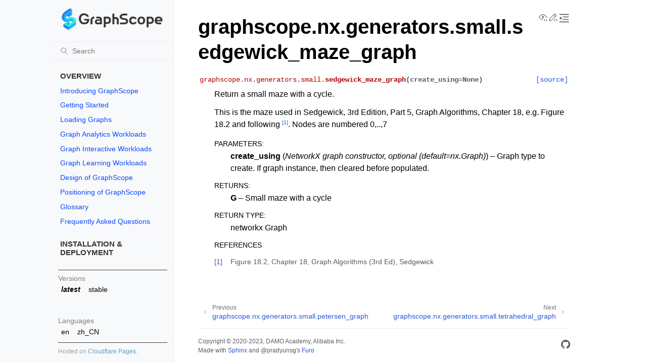

--- FILE ---
content_type: text/html; charset=utf-8
request_url: https://graphscope.io/docs/latest/reference/networkx/generated/graphscope.nx.generators.small.sedgewick_maze_graph
body_size: 10712
content:
<!doctype html>
<html class="no-js" lang="en" data-content_root="../../../">
  <head><meta charset="utf-8"/>
    <meta name="viewport" content="width=device-width,initial-scale=1"/>
    <meta name="color-scheme" content="light dark"><meta name="viewport" content="width=device-width, initial-scale=1" />
<link rel="index" title="Index" href="../../../genindex.html" /><link rel="search" title="Search" href="../../../search.html" /><link rel="next" title="graphscope.nx.generators.small.tetrahedral_graph" href="graphscope.nx.generators.small.tetrahedral_graph.html" /><link rel="prev" title="graphscope.nx.generators.small.petersen_graph" href="graphscope.nx.generators.small.petersen_graph.html" />
        <link rel="prefetch" href="../../../_static/logo-h.png" as="image" />

    <!-- Generated with Sphinx 8.1.3 and Furo 2025.07.19 -->
        <title>graphscope.nx.generators.small.sedgewick_maze_graph - GraphScope documentation</title>
      <link rel="stylesheet" type="text/css" href="../../../_static/pygments.css?v=d111a655" />
    <link rel="stylesheet" type="text/css" href="../../../_static/styles/furo.css?v=25af2a20" />
    <link rel="stylesheet" type="text/css" href="../../../_static/copybutton.css?v=76b2166b" />
    <link rel="stylesheet" type="text/css" href="../../../_static/sphinx-dropdown.css?v=995e94df" />
    <link rel="stylesheet" type="text/css" href="../../../_static/panels-bootstrap.min.css?v=21c0b90a" />
    <link rel="stylesheet" type="text/css" href="../../../_static/styles/furo-extensions.css?v=8dab3a3b" />
    <link rel="stylesheet" type="text/css" href="../../../_static/css/custom.css?v=e72d9a73" />
    <link rel="stylesheet" type="text/css" href="../../../_static/css/panels.css?v=0f22cee4" />
    <link rel="stylesheet" type="text/css" href="../../../_static/css/rst-versions.css?v=52590405" />
    
    


<style>
  body {
    --color-code-background: #f2f2f2;
  --color-code-foreground: #1e1e1e;
  
  }
  @media not print {
    body[data-theme="dark"] {
      --color-code-background: #2b2b2b;
  --color-code-foreground: #f8f8f2;
  
    }
    @media (prefers-color-scheme: dark) {
      body:not([data-theme="light"]) {
        --color-code-background: #2b2b2b;
  --color-code-foreground: #f8f8f2;
  
      }
    }
  }
</style>



<!-- Global site tag (gtag.js) - Google Analytics -->
<script async src="https://www.googletagmanager.com/gtag/js?id=G-4TMYCGJ0X2"></script>
<script>
  window.dataLayer = window.dataLayer || [];
  function gtag(){dataLayer.push(arguments);}
  gtag('js', new Date());

  gtag('config', 'G-4TMYCGJ0X2');
</script>

<!-- Baidu analytics -->
<script>
  var _hmt = _hmt || [];
  (function() {
    var hm = document.createElement("script");
    hm.src = "https://hm.baidu.com/hm.js?da649ade2298891886e31922dfc8870f";
    var s = document.getElementsByTagName("script")[0];
    s.parentNode.insertBefore(hm, s);
  })();
</script>

<!-- MathJax rendering -->
<script>
MathJax = {
  tex: {
    inlineMath: [ ['$', '$'], ['\\(', '\\)'] ]
  },
  svg: {
    fontCache: 'global'
  }
};
</script>
<script
  type="text/javascript" id="MathJax-script" async
  src="https://cdn.jsdelivr.net/npm/mathjax@3/es5/tex-chtml.js">
</script>
</head>
  <body>
    
<script>
  document.body.dataset.theme = "light";
</script>


<svg xmlns="http://www.w3.org/2000/svg" style="display: none;">
  <symbol id="svg-toc" viewBox="0 0 24 24">
    <title>Contents</title>
    <svg stroke="currentColor" fill="currentColor" stroke-width="0" viewBox="0 0 1024 1024">
      <path d="M408 442h480c4.4 0 8-3.6 8-8v-56c0-4.4-3.6-8-8-8H408c-4.4 0-8 3.6-8 8v56c0 4.4 3.6 8 8 8zm-8 204c0 4.4 3.6 8 8 8h480c4.4 0 8-3.6 8-8v-56c0-4.4-3.6-8-8-8H408c-4.4 0-8 3.6-8 8v56zm504-486H120c-4.4 0-8 3.6-8 8v56c0 4.4 3.6 8 8 8h784c4.4 0 8-3.6 8-8v-56c0-4.4-3.6-8-8-8zm0 632H120c-4.4 0-8 3.6-8 8v56c0 4.4 3.6 8 8 8h784c4.4 0 8-3.6 8-8v-56c0-4.4-3.6-8-8-8zM115.4 518.9L271.7 642c5.8 4.6 14.4.5 14.4-6.9V388.9c0-7.4-8.5-11.5-14.4-6.9L115.4 505.1a8.74 8.74 0 0 0 0 13.8z"/>
    </svg>
  </symbol>
  <symbol id="svg-menu" viewBox="0 0 24 24">
    <title>Menu</title>
    <svg xmlns="http://www.w3.org/2000/svg" viewBox="0 0 24 24" fill="none" stroke="currentColor"
      stroke-width="2" stroke-linecap="round" stroke-linejoin="round" class="feather-menu">
      <line x1="3" y1="12" x2="21" y2="12"></line>
      <line x1="3" y1="6" x2="21" y2="6"></line>
      <line x1="3" y1="18" x2="21" y2="18"></line>
    </svg>
  </symbol>
  <symbol id="svg-arrow-right" viewBox="0 0 24 24">
    <title>Expand</title>
    <svg xmlns="http://www.w3.org/2000/svg" viewBox="0 0 24 24" fill="none" stroke="currentColor"
      stroke-width="2" stroke-linecap="round" stroke-linejoin="round" class="feather-chevron-right">
      <polyline points="9 18 15 12 9 6"></polyline>
    </svg>
  </symbol>
  <symbol id="svg-sun" viewBox="0 0 24 24">
    <title>Light mode</title>
    <svg xmlns="http://www.w3.org/2000/svg" viewBox="0 0 24 24" fill="none" stroke="currentColor"
      stroke-width="1" stroke-linecap="round" stroke-linejoin="round" class="feather-sun">
      <circle cx="12" cy="12" r="5"></circle>
      <line x1="12" y1="1" x2="12" y2="3"></line>
      <line x1="12" y1="21" x2="12" y2="23"></line>
      <line x1="4.22" y1="4.22" x2="5.64" y2="5.64"></line>
      <line x1="18.36" y1="18.36" x2="19.78" y2="19.78"></line>
      <line x1="1" y1="12" x2="3" y2="12"></line>
      <line x1="21" y1="12" x2="23" y2="12"></line>
      <line x1="4.22" y1="19.78" x2="5.64" y2="18.36"></line>
      <line x1="18.36" y1="5.64" x2="19.78" y2="4.22"></line>
    </svg>
  </symbol>
  <symbol id="svg-moon" viewBox="0 0 24 24">
    <title>Dark mode</title>
    <svg xmlns="http://www.w3.org/2000/svg" viewBox="0 0 24 24" fill="none" stroke="currentColor"
      stroke-width="1" stroke-linecap="round" stroke-linejoin="round" class="icon-tabler-moon">
      <path stroke="none" d="M0 0h24v24H0z" fill="none" />
      <path d="M12 3c.132 0 .263 0 .393 0a7.5 7.5 0 0 0 7.92 12.446a9 9 0 1 1 -8.313 -12.454z" />
    </svg>
  </symbol>
  <symbol id="svg-sun-with-moon" viewBox="0 0 24 24">
    <title>Auto light/dark, in light mode</title>
    <svg xmlns="http://www.w3.org/2000/svg" viewBox="0 0 24 24" fill="none" stroke="currentColor"
      stroke-width="1" stroke-linecap="round" stroke-linejoin="round"
      class="icon-custom-derived-from-feather-sun-and-tabler-moon">
      <path style="opacity: 50%" d="M 5.411 14.504 C 5.471 14.504 5.532 14.504 5.591 14.504 C 3.639 16.319 4.383 19.569 6.931 20.352 C 7.693 20.586 8.512 20.551 9.25 20.252 C 8.023 23.207 4.056 23.725 2.11 21.184 C 0.166 18.642 1.702 14.949 4.874 14.536 C 5.051 14.512 5.231 14.5 5.411 14.5 L 5.411 14.504 Z"/>
      <line x1="14.5" y1="3.25" x2="14.5" y2="1.25"/>
      <line x1="14.5" y1="15.85" x2="14.5" y2="17.85"/>
      <line x1="10.044" y1="5.094" x2="8.63" y2="3.68"/>
      <line x1="19" y1="14.05" x2="20.414" y2="15.464"/>
      <line x1="8.2" y1="9.55" x2="6.2" y2="9.55"/>
      <line x1="20.8" y1="9.55" x2="22.8" y2="9.55"/>
      <line x1="10.044" y1="14.006" x2="8.63" y2="15.42"/>
      <line x1="19" y1="5.05" x2="20.414" y2="3.636"/>
      <circle cx="14.5" cy="9.55" r="3.6"/>
    </svg>
  </symbol>
  <symbol id="svg-moon-with-sun" viewBox="0 0 24 24">
    <title>Auto light/dark, in dark mode</title>
    <svg xmlns="http://www.w3.org/2000/svg" viewBox="0 0 24 24" fill="none" stroke="currentColor"
      stroke-width="1" stroke-linecap="round" stroke-linejoin="round"
      class="icon-custom-derived-from-feather-sun-and-tabler-moon">
      <path d="M 8.282 7.007 C 8.385 7.007 8.494 7.007 8.595 7.007 C 5.18 10.184 6.481 15.869 10.942 17.24 C 12.275 17.648 13.706 17.589 15 17.066 C 12.851 22.236 5.91 23.143 2.505 18.696 C -0.897 14.249 1.791 7.786 7.342 7.063 C 7.652 7.021 7.965 7 8.282 7 L 8.282 7.007 Z"/>
      <line style="opacity: 50%" x1="18" y1="3.705" x2="18" y2="2.5"/>
      <line style="opacity: 50%" x1="18" y1="11.295" x2="18" y2="12.5"/>
      <line style="opacity: 50%" x1="15.316" y1="4.816" x2="14.464" y2="3.964"/>
      <line style="opacity: 50%" x1="20.711" y1="10.212" x2="21.563" y2="11.063"/>
      <line style="opacity: 50%" x1="14.205" y1="7.5" x2="13.001" y2="7.5"/>
      <line style="opacity: 50%" x1="21.795" y1="7.5" x2="23" y2="7.5"/>
      <line style="opacity: 50%" x1="15.316" y1="10.184" x2="14.464" y2="11.036"/>
      <line style="opacity: 50%" x1="20.711" y1="4.789" x2="21.563" y2="3.937"/>
      <circle style="opacity: 50%" cx="18" cy="7.5" r="2.169"/>
    </svg>
  </symbol>
  <symbol id="svg-pencil" viewBox="0 0 24 24">
    <svg xmlns="http://www.w3.org/2000/svg" viewBox="0 0 24 24" fill="none" stroke="currentColor"
      stroke-width="1" stroke-linecap="round" stroke-linejoin="round" class="icon-tabler-pencil-code">
      <path d="M4 20h4l10.5 -10.5a2.828 2.828 0 1 0 -4 -4l-10.5 10.5v4" />
      <path d="M13.5 6.5l4 4" />
      <path d="M20 21l2 -2l-2 -2" />
      <path d="M17 17l-2 2l2 2" />
    </svg>
  </symbol>
  <symbol id="svg-eye" viewBox="0 0 24 24">
    <svg xmlns="http://www.w3.org/2000/svg" viewBox="0 0 24 24" fill="none" stroke="currentColor"
      stroke-width="1" stroke-linecap="round" stroke-linejoin="round" class="icon-tabler-eye-code">
      <path stroke="none" d="M0 0h24v24H0z" fill="none" />
      <path d="M10 12a2 2 0 1 0 4 0a2 2 0 0 0 -4 0" />
      <path
        d="M11.11 17.958c-3.209 -.307 -5.91 -2.293 -8.11 -5.958c2.4 -4 5.4 -6 9 -6c3.6 0 6.6 2 9 6c-.21 .352 -.427 .688 -.647 1.008" />
      <path d="M20 21l2 -2l-2 -2" />
      <path d="M17 17l-2 2l2 2" />
    </svg>
  </symbol>
</svg>

<input type="checkbox" class="sidebar-toggle" name="__navigation" id="__navigation">
<input type="checkbox" class="sidebar-toggle" name="__toc" id="__toc">
<label class="overlay sidebar-overlay" for="__navigation">
  <div class="visually-hidden">Hide navigation sidebar</div>
</label>
<label class="overlay toc-overlay" for="__toc">
  <div class="visually-hidden">Hide table of contents sidebar</div>
</label>

<a class="skip-to-content muted-link" href="#furo-main-content">Skip to content</a>



<div class="page">
  <header class="mobile-header">
    <div class="header-left">
      <label class="nav-overlay-icon" for="__navigation">
        <div class="visually-hidden">Toggle site navigation sidebar</div>
        <i class="icon"><svg><use href="#svg-menu"></use></svg></i>
      </label>
    </div>
    <div class="header-center">
      <a href="../../../index.html"><div class="brand">GraphScope  documentation</div></a>
    </div>
    <div class="header-right">
      <div class="theme-toggle-container theme-toggle-header">
        <button class="theme-toggle">
          <div class="visually-hidden">Toggle Light / Dark / Auto color theme</div>
          <svg class="theme-icon-when-auto-light"><use href="#svg-sun-with-moon"></use></svg>
          <svg class="theme-icon-when-auto-dark"><use href="#svg-moon-with-sun"></use></svg>
          <svg class="theme-icon-when-dark"><use href="#svg-moon"></use></svg>
          <svg class="theme-icon-when-light"><use href="#svg-sun"></use></svg>
        </button>
      </div>
      <label class="toc-overlay-icon toc-header-icon" for="__toc">
        <div class="visually-hidden">Toggle table of contents sidebar</div>
        <i class="icon"><svg><use href="#svg-toc"></use></svg></i>
      </label>
    </div>
  </header>
  <aside class="sidebar-drawer">
    <div class="sidebar-container">
      
      <div class="sidebar-sticky"><div class="sidebar-scroll"><a class="sidebar-brand" href="../../../index.html">
  <div class="sidebar-logo-container">
    <img class="sidebar-logo" src="../../../_static/logo-h.png" alt="Logo"/>
  </div>
  
  
</a><form class="sidebar-search-container" method="get" action="../../../search.html" role="search">
  <input class="sidebar-search" placeholder="Search" name="q" aria-label="Search">
  <input type="hidden" name="check_keywords" value="yes">
  <input type="hidden" name="area" value="default">
</form>
<div id="searchbox"></div><div class="sidebar-tree">
  <p class="caption" role="heading"><span class="caption-text">Overview</span></p>
<ul>
<li class="toctree-l1"><a class="reference internal" href="../../../overview/intro.html">Introducing GraphScope</a></li>
<li class="toctree-l1"><a class="reference internal" href="../../../overview/getting_started.html">Getting Started</a></li>
<li class="toctree-l1"><a class="reference internal" href="../../../loading_graphs.html">Loading Graphs</a></li>
<li class="toctree-l1"><a class="reference internal" href="../../../overview/graph_analytics_workloads.html">Graph Analytics Workloads</a></li>
<li class="toctree-l1"><a class="reference internal" href="../../../overview/graph_interactive_workloads.html">Graph Interactive Workloads</a></li>
<li class="toctree-l1"><a class="reference internal" href="../../../overview/graph_learning_workloads.html">Graph Learning Workloads</a></li>
<li class="toctree-l1"><a class="reference internal" href="../../../overview/design_of_graphscope.html">Design of GraphScope</a></li>
<li class="toctree-l1"><a class="reference internal" href="../../../overview/positioning.html">Positioning of GraphScope</a></li>
<li class="toctree-l1"><a class="reference internal" href="../../../overview/glossary.html">Glossary</a></li>
<li class="toctree-l1"><a class="reference internal" href="../../../frequently_asked_questions.html">Frequently Asked Questions</a></li>
</ul>
<p class="caption" role="heading"><span class="caption-text">Installation &amp; Deployment</span></p>
<ul>
<li class="toctree-l1"><a class="reference internal" href="../../../deployment/install_on_local.html">Install GraphScope on Local</a></li>
<li class="toctree-l1"><a class="reference internal" href="../../../deployment/deploy_graphscope_on_self_managed_k8s.html">Deploy on K8s Cluster</a></li>
<li class="toctree-l1"><a class="reference internal" href="../../../deployment/deploy_with_existing_vineyard_cluster.html">Deploy with Existing Vineyard Cluster</a></li>
<li class="toctree-l1"><a class="reference internal" href="../../../deployment/persistent_storage_of_graphs_on_k8s.html">Persistent storage of graphs on the Kubernetes cluster</a></li>
<li class="toctree-l1"><a class="reference internal" href="../../../deployment/deploy_graphscope_with_helm.html">Deploy GraphScope with <code class="docutils literal notranslate"><span class="pre">helm</span></code></a></li>
<li class="toctree-l1"><a class="reference internal" href="../../../deployment/install_in_offline_env.html">Install GraphScope in offline environment</a></li>
</ul>
<p class="caption" role="heading"><span class="caption-text">GraphScope Flex</span></p>
<ul>
<li class="toctree-l1 has-children"><a class="reference internal" href="../../../flex/coordinator.html">Coordinator</a><input class="toctree-checkbox" id="toctree-checkbox-1" name="toctree-checkbox-1" role="switch" type="checkbox"/><label for="toctree-checkbox-1"><div class="visually-hidden">Toggle navigation of Coordinator</div><i class="icon"><svg><use href="#svg-arrow-right"></use></svg></i></label><ul>
<li class="toctree-l2"><a class="reference internal" href="../../../flex/coordinator/getting_started.html">Getting Started</a></li>
<li class="toctree-l2 has-children"><a class="reference internal" href="../../../flex/coordinator/dev_guide.html">Development guide</a><input class="toctree-checkbox" id="toctree-checkbox-2" name="toctree-checkbox-2" role="switch" type="checkbox"/><label for="toctree-checkbox-2"><div class="visually-hidden">Toggle navigation of Development guide</div><i class="icon"><svg><use href="#svg-arrow-right"></use></svg></i></label><ul>
<li class="toctree-l3"><a class="reference internal" href="../../../flex/coordinator/development/dev_and_test.html">Dev and Test</a></li>
<li class="toctree-l3"><a class="reference internal" href="../../../flex/coordinator/development/python/README.html">Coordinator Python SDK Reference</a></li>
</ul>
</li>
<li class="toctree-l2"><a class="reference internal" href="../../../flex/coordinator/restful_api.html">Coordinator RESTFul API</a></li>
</ul>
</li>
<li class="toctree-l1 has-children"><a class="reference internal" href="../../../flex/interactive_intro.html">GraphScope Interactive</a><input class="toctree-checkbox" id="toctree-checkbox-3" name="toctree-checkbox-3" role="switch" type="checkbox"/><label for="toctree-checkbox-3"><div class="visually-hidden">Toggle navigation of GraphScope Interactive</div><i class="icon"><svg><use href="#svg-arrow-right"></use></svg></i></label><ul>
<li class="toctree-l2"><a class="reference internal" href="../../../flex/interactive/overview.html">Overview</a></li>
<li class="toctree-l2"><a class="reference internal" href="../../../flex/interactive/installation.html">Installation</a></li>
<li class="toctree-l2"><a class="reference internal" href="../../../flex/interactive/getting_started.html">Getting Started</a></li>
<li class="toctree-l2"><a class="reference internal" href="../../../flex/interactive/custom_graph_data.html">Using Custom Graph</a></li>
<li class="toctree-l2"><a class="reference internal" href="../../../flex/interactive/stored_procedures.html">Stored Procedures</a></li>
<li class="toctree-l2"><a class="reference internal" href="../../../flex/interactive/configuration.html">Configuration</a></li>
<li class="toctree-l2"><a class="reference internal" href="../../../flex/interactive/data_model.html">Data Model</a></li>
<li class="toctree-l2"><a class="reference internal" href="../../../flex/interactive/data_import.html">Data Import Configuration</a></li>
<li class="toctree-l2 has-children"><a class="reference internal" href="../../../flex/interactive/dev_guide.html">Development guide</a><input class="toctree-checkbox" id="toctree-checkbox-4" name="toctree-checkbox-4" role="switch" type="checkbox"/><label for="toctree-checkbox-4"><div class="visually-hidden">Toggle navigation of Development guide</div><i class="icon"><svg><use href="#svg-arrow-right"></use></svg></i></label><ul>
<li class="toctree-l3"><a class="reference internal" href="../../../flex/interactive/development/dev_and_test.html">Dev and Test</a></li>
<li class="toctree-l3"><a class="reference internal" href="../../../flex/interactive/development/java/java_sdk.html">Java SDK Reference</a></li>
<li class="toctree-l3"><a class="reference internal" href="../../../flex/interactive/development/python/python_sdk.html">Python SDK Guide</a></li>
<li class="toctree-l3"><a class="reference internal" href="../../../flex/interactive/development/python/python_sdk_ref.html">Python SDK Reference</a></li>
<li class="toctree-l3"><a class="reference internal" href="../../../flex/interactive/development/restful_api.html">Interactive RESTFul API</a></li>
<li class="toctree-l3"><a class="reference internal" href="../../../flex/interactive/development/stored_procedure/cpp_procedure.html">Create c++ Stored Procedures on GraphScope Interactive</a></li>
</ul>
</li>
<li class="toctree-l2"><a class="reference internal" href="../../../flex/interactive/deployment.html">Deployment</a></li>
<li class="toctree-l2"><a class="reference internal" href="../../../flex/interactive/glossary.html">Glossary</a></li>
</ul>
</li>
</ul>
<p class="caption" role="heading"><span class="caption-text">Graph Analytical Engine</span></p>
<ul>
<li class="toctree-l1"><a class="reference internal" href="../../../analytical_engine/getting_started.html">Getting Started</a></li>
<li class="toctree-l1"><a class="reference internal" href="../../../analytical_engine/deployment.html">Deployment for GAE</a></li>
<li class="toctree-l1 has-children"><a class="reference internal" href="../../../analytical_engine/design_of_gae.html">Design of Analytical Engine</a><input class="toctree-checkbox" id="toctree-checkbox-5" name="toctree-checkbox-5" role="switch" type="checkbox"/><label for="toctree-checkbox-5"><div class="visually-hidden">Toggle navigation of Design of Analytical Engine</div><i class="icon"><svg><use href="#svg-arrow-right"></use></svg></i></label><ul>
<li class="toctree-l2"><a class="reference internal" href="../../../analytical_engine/overview_and_architecture.html">Overview and Architecture</a></li>
<li class="toctree-l2"><a class="reference internal" href="../../../analytical_engine/key_concepts.html">Key Concepts</a></li>
<li class="toctree-l2"><a class="reference internal" href="../../../analytical_engine/vertex_centric_models.html">Vertex-Centric Model</a></li>
<li class="toctree-l2"><a class="reference internal" href="../../../analytical_engine/programming_model_pie.html">Programming Model: PIE</a></li>
<li class="toctree-l2"><a class="reference internal" href="../../../analytical_engine/ingress.html">Ingress: Incrementalize Graph Algorithms</a></li>
<li class="toctree-l2"><a class="reference internal" href="../../../analytical_engine/flash.html">Programming Model: FLASH</a></li>
<li class="toctree-l2"><a class="reference internal" href="../../../analytical_engine/networkx_compatibility.html">NetworkX Compatibility</a></li>
<li class="toctree-l2"><a class="reference internal" href="../../../analytical_engine/builtin_algorithms.html">Built-in Algorithms</a></li>
<li class="toctree-l2"><a class="reference internal" href="../../../analytical_engine/customized_algorithms.html">Customized Algorithms</a></li>
<li class="toctree-l2"><a class="reference internal" href="../../../analytical_engine/performance_tuning.html">Performance Tuning</a></li>
</ul>
</li>
<li class="toctree-l1"><a class="reference internal" href="../../../analytical_engine/guide_and_examples.html">Guide and Examples</a></li>
<li class="toctree-l1"><a class="reference internal" href="../../../analytical_engine/dev_and_test.html">Dev and Test</a></li>
</ul>
<p class="caption" role="heading"><span class="caption-text">Graph Interactive Engine</span></p>
<ul>
<li class="toctree-l1"><a class="reference internal" href="../../../interactive_engine/getting_started.html">Getting Started</a></li>
<li class="toctree-l1"><a class="reference internal" href="../../../interactive_engine/deployment.html">Standalone Deployment for GIE</a></li>
<li class="toctree-l1 has-children"><a class="reference internal" href="../../../interactive_engine/tinkerpop_eco.html">Apache TinkerPop Ecosystem</a><input class="toctree-checkbox" id="toctree-checkbox-6" name="toctree-checkbox-6" role="switch" type="checkbox"/><label for="toctree-checkbox-6"><div class="visually-hidden">Toggle navigation of Apache TinkerPop Ecosystem</div><i class="icon"><svg><use href="#svg-arrow-right"></use></svg></i></label><ul>
<li class="toctree-l2"><a class="reference internal" href="../../../interactive_engine/tinkerpop/tinkerpop_gremlin.html">GIE for Gremlin</a></li>
<li class="toctree-l2"><a class="reference internal" href="../../../interactive_engine/tinkerpop/guide_and_examples.html">Guide and Examples</a></li>
<li class="toctree-l2"><a class="reference internal" href="../../../interactive_engine/tinkerpop/supported_gremlin_steps.html">Supported Gremlin Steps</a></li>
<li class="toctree-l2"><a class="reference internal" href="../../../interactive_engine/tinkerpop/faq.html">FAQs for GIE Gremlin Usage</a></li>
</ul>
</li>
<li class="toctree-l1 has-children"><a class="reference internal" href="../../../interactive_engine/neo4j_eco.html">Neo4j Ecosystem</a><input class="toctree-checkbox" id="toctree-checkbox-7" name="toctree-checkbox-7" role="switch" type="checkbox"/><label for="toctree-checkbox-7"><div class="visually-hidden">Toggle navigation of Neo4j Ecosystem</div><i class="icon"><svg><use href="#svg-arrow-right"></use></svg></i></label><ul>
<li class="toctree-l2"><a class="reference internal" href="../../../interactive_engine/neo4j/cypher_sdk.html">GIE for Cypher</a></li>
<li class="toctree-l2"><a class="reference internal" href="../../../interactive_engine/neo4j/supported_cypher.html">Cypher Support</a></li>
<li class="toctree-l2"><a class="reference internal" href="../../../interactive_engine/neo4j/llm_assistant.html">Using LLM as an Assistant in GIE</a></li>
</ul>
</li>
<li class="toctree-l1"><a class="reference internal" href="../../../interactive_engine/gopt.html">GOpt: A Graph-Native Query Optimization Framework</a></li>
<li class="toctree-l1"><a class="reference internal" href="../../../interactive_engine/graph_planner.html">Graph Planner Interface by JNI and RESTful API</a></li>
<li class="toctree-l1"><a class="reference internal" href="../../../interactive_engine/benchmark_tool.html">A Generic Benchmark Tool</a></li>
<li class="toctree-l1"><a class="reference internal" href="../../../interactive_engine/design_of_gie.html">Design of GIE</a></li>
<li class="toctree-l1"><a class="reference internal" href="../../../interactive_engine/dev_and_test.html">Dev and Test</a></li>
</ul>
<p class="caption" role="heading"><span class="caption-text">Graph Learning Engine</span></p>
<ul>
<li class="toctree-l1"><a class="reference internal" href="../../../learning_engine/getting_started.html">Getting Started</a></li>
<li class="toctree-l1"><a class="reference internal" href="../../../learning_engine/design_of_gle.html">Design of GLE</a></li>
<li class="toctree-l1"><a class="reference internal" href="../../../learning_engine/graph_sampling.html">Graph Sampling</a></li>
<li class="toctree-l1"><a class="reference internal" href="../../../learning_engine/guide_and_examples.html">Guide and Examples</a></li>
<li class="toctree-l1"><a class="reference internal" href="../../../learning_engine/dev_and_test.html">Dev and Test</a></li>
</ul>
<p class="caption" role="heading"><span class="caption-text">Storage Engine</span></p>
<ul>
<li class="toctree-l1"><a class="reference internal" href="../../../storage_engine/grin.html">GRIN: Graph Retrieval INterface</a></li>
<li class="toctree-l1"><a class="reference internal" href="../../../storage_engine/groot.html">Groot: Persistent Graph Store</a></li>
<li class="toctree-l1"><a class="reference internal" href="../../../storage_engine/vineyard.html">In-memory immutable graphs on Vineyard</a></li>
<li class="toctree-l1"><a class="reference internal" href="../../../storage_engine/graphar.html">GraphAr: Standard Graph Data File Format</a></li>
<li class="toctree-l1"><a class="reference internal" href="../../../storage_engine/gart.html">GART: Bridging the Gap between Relational OLTP and Graph Workloads</a></li>
</ul>
<p class="caption" role="heading"><span class="caption-text">Troubleshooting &amp; Utilities</span></p>
<ul>
<li class="toctree-l1"><a class="reference internal" href="../../../utilities/how_to_find_logs.html">How to Find logs</a></li>
<li class="toctree-l1"><a class="reference internal" href="../../../utilities/gs.html">Command-line Utility <code class="docutils literal notranslate"><span class="pre">gsctl</span></code></a></li>
<li class="toctree-l1"><a class="reference internal" href="../../../utilities/error_codes.html">Error Codes</a></li>
</ul>
<p class="caption" role="heading"><span class="caption-text">Development</span></p>
<ul>
<li class="toctree-l1"><a class="reference internal" href="../../../development/dev_guide.html">Development Guide</a></li>
<li class="toctree-l1"><a class="reference internal" href="../../../development/code_style_guide.html">Code Style Guide</a></li>
<li class="toctree-l1"><a class="reference internal" href="../../../development/how_to_test.html">How to Test</a></li>
<li class="toctree-l1"><a class="reference internal" href="../../../development/how_to_contribute.html">How to Contribute</a></li>
</ul>
<p class="caption" role="heading"><span class="caption-text">Reference</span></p>
<ul class="current">
<li class="toctree-l1 current has-children"><a class="reference internal" href="../../python_index.html">Python API Reference</a><input checked="" class="toctree-checkbox" id="toctree-checkbox-8" name="toctree-checkbox-8" role="switch" type="checkbox"/><label for="toctree-checkbox-8"><div class="visually-hidden">Toggle navigation of Python API Reference</div><i class="icon"><svg><use href="#svg-arrow-right"></use></svg></i></label><ul class="current">
<li class="toctree-l2 has-children"><a class="reference internal" href="../../session.html">Session</a><input class="toctree-checkbox" id="toctree-checkbox-9" name="toctree-checkbox-9" role="switch" type="checkbox"/><label for="toctree-checkbox-9"><div class="visually-hidden">Toggle navigation of Session</div><i class="icon"><svg><use href="#svg-arrow-right"></use></svg></i></label><ul>
<li class="toctree-l3"><a class="reference internal" href="../../generated/graphscope.session.html">graphscope.session</a></li>
<li class="toctree-l3"><a class="reference internal" href="../../generated/graphscope.get_default_session.html">graphscope.get_default_session</a></li>
<li class="toctree-l3"><a class="reference internal" href="../../generated/graphscope.has_default_session.html">graphscope.has_default_session</a></li>
<li class="toctree-l3"><a class="reference internal" href="../../generated/graphscope.set_option.html">graphscope.set_option</a></li>
<li class="toctree-l3"><a class="reference internal" href="../../generated/graphscope.g.html">graphscope.g</a></li>
<li class="toctree-l3"><a class="reference internal" href="../../generated/graphscope.gremlin.html">graphscope.gremlin</a></li>
<li class="toctree-l3"><a class="reference internal" href="../../generated/graphscope.graphlearn.html">graphscope.graphlearn</a></li>
</ul>
</li>
<li class="toctree-l2"><a class="reference internal" href="../../graph.html">Graph</a></li>
<li class="toctree-l2 has-children"><a class="reference internal" href="../../app.html">Analytical App</a><input class="toctree-checkbox" id="toctree-checkbox-10" name="toctree-checkbox-10" role="switch" type="checkbox"/><label for="toctree-checkbox-10"><div class="visually-hidden">Toggle navigation of Analytical App</div><i class="icon"><svg><use href="#svg-arrow-right"></use></svg></i></label><ul>
<li class="toctree-l3"><a class="reference internal" href="../../generated/graphscope.framework.app.load_app.html">graphscope.framework.app.load_app</a></li>
</ul>
</li>
<li class="toctree-l2"><a class="reference internal" href="../../context.html">Context</a></li>
<li class="toctree-l2"><a class="reference internal" href="../../selector.html">Selector</a></li>
<li class="toctree-l2 has-children"><a class="reference internal" href="../../operation.html">Operation</a><input class="toctree-checkbox" id="toctree-checkbox-11" name="toctree-checkbox-11" role="switch" type="checkbox"/><label for="toctree-checkbox-11"><div class="visually-hidden">Toggle navigation of Operation</div><i class="icon"><svg><use href="#svg-arrow-right"></use></svg></i></label><ul>
<li class="toctree-l3"><a class="reference internal" href="../../generated/graphscope.framework.operation.Operation.__init__.html">graphscope.framework.operation.Operation.__init__</a></li>
<li class="toctree-l3"><a class="reference internal" href="../../generated/graphscope.framework.operation.Operation.as_op_def.html">graphscope.framework.operation.Operation.as_op_def</a></li>
<li class="toctree-l3"><a class="reference internal" href="../../generated/graphscope.framework.operation.Operation.key.html">graphscope.framework.operation.Operation.key</a></li>
<li class="toctree-l3"><a class="reference internal" href="../../generated/graphscope.framework.operation.Operation.signature.html">graphscope.framework.operation.Operation.signature</a></li>
<li class="toctree-l3"><a class="reference internal" href="../../generated/graphscope.framework.operation.Operation.eval.html">graphscope.framework.operation.Operation.eval</a></li>
<li class="toctree-l3"><a class="reference internal" href="../../generated/graphscope.framework.operation.Operation.evaluated.html">graphscope.framework.operation.Operation.evaluated</a></li>
<li class="toctree-l3"><a class="reference internal" href="../../generated/graphscope.framework.dag_utils.create_app.html">graphscope.framework.dag_utils.create_app</a></li>
<li class="toctree-l3"><a class="reference internal" href="../../generated/graphscope.framework.dag_utils.bind_app.html">graphscope.framework.dag_utils.bind_app</a></li>
<li class="toctree-l3"><a class="reference internal" href="../../generated/graphscope.framework.dag_utils.run_app.html">graphscope.framework.dag_utils.run_app</a></li>
<li class="toctree-l3"><a class="reference internal" href="../../generated/graphscope.framework.dag_utils.create_graph.html">graphscope.framework.dag_utils.create_graph</a></li>
<li class="toctree-l3"><a class="reference internal" href="../../generated/graphscope.framework.dag_utils.create_loader.html">graphscope.framework.dag_utils.create_loader</a></li>
<li class="toctree-l3"><a class="reference internal" href="../../generated/graphscope.framework.dag_utils.add_labels_to_graph.html">graphscope.framework.dag_utils.add_labels_to_graph</a></li>
<li class="toctree-l3"><a class="reference internal" href="../../generated/graphscope.framework.dag_utils.dynamic_to_arrow.html">graphscope.framework.dag_utils.dynamic_to_arrow</a></li>
<li class="toctree-l3"><a class="reference internal" href="../../generated/graphscope.framework.dag_utils.arrow_to_dynamic.html">graphscope.framework.dag_utils.arrow_to_dynamic</a></li>
<li class="toctree-l3"><a class="reference internal" href="../../generated/graphscope.framework.dag_utils.modify_edges.html">graphscope.framework.dag_utils.modify_edges</a></li>
<li class="toctree-l3"><a class="reference internal" href="../../generated/graphscope.framework.dag_utils.modify_vertices.html">graphscope.framework.dag_utils.modify_vertices</a></li>
<li class="toctree-l3"><a class="reference internal" href="../../generated/graphscope.framework.dag_utils.report_graph.html">graphscope.framework.dag_utils.report_graph</a></li>
<li class="toctree-l3"><a class="reference internal" href="../../generated/graphscope.framework.dag_utils.project_arrow_property_graph.html">graphscope.framework.dag_utils.project_arrow_property_graph</a></li>
<li class="toctree-l3"><a class="reference internal" href="../../generated/graphscope.framework.dag_utils.project_to_simple.html">graphscope.framework.dag_utils.project_to_simple</a></li>
<li class="toctree-l3"><a class="reference internal" href="../../generated/graphscope.framework.dag_utils.copy_graph.html">graphscope.framework.dag_utils.copy_graph</a></li>
<li class="toctree-l3"><a class="reference internal" href="../../generated/graphscope.framework.dag_utils.to_directed.html">graphscope.framework.dag_utils.to_directed</a></li>
<li class="toctree-l3"><a class="reference internal" href="../../generated/graphscope.framework.dag_utils.to_undirected.html">graphscope.framework.dag_utils.to_undirected</a></li>
<li class="toctree-l3"><a class="reference internal" href="../../generated/graphscope.framework.dag_utils.create_graph_view.html">graphscope.framework.dag_utils.create_graph_view</a></li>
<li class="toctree-l3"><a class="reference internal" href="../../generated/graphscope.framework.dag_utils.clear_graph.html">graphscope.framework.dag_utils.clear_graph</a></li>
<li class="toctree-l3"><a class="reference internal" href="../../generated/graphscope.framework.dag_utils.clear_edges.html">graphscope.framework.dag_utils.clear_edges</a></li>
<li class="toctree-l3"><a class="reference internal" href="../../generated/graphscope.framework.dag_utils.create_subgraph.html">graphscope.framework.dag_utils.create_subgraph</a></li>
<li class="toctree-l3"><a class="reference internal" href="../../generated/graphscope.framework.dag_utils.create_unload_op.html">graphscope.framework.dag_utils.create_unload_op</a></li>
<li class="toctree-l3"><a class="reference internal" href="../../generated/graphscope.framework.dag_utils.unload_app.html">graphscope.framework.dag_utils.unload_app</a></li>
<li class="toctree-l3"><a class="reference internal" href="../../generated/graphscope.framework.dag_utils.unload_graph.html">graphscope.framework.dag_utils.unload_graph</a></li>
<li class="toctree-l3"><a class="reference internal" href="../../generated/graphscope.framework.dag_utils.unload_context.html">graphscope.framework.dag_utils.unload_context</a></li>
<li class="toctree-l3"><a class="reference internal" href="../../generated/graphscope.framework.dag_utils.context_to_numpy.html">graphscope.framework.dag_utils.context_to_numpy</a></li>
<li class="toctree-l3"><a class="reference internal" href="../../generated/graphscope.framework.dag_utils.context_to_dataframe.html">graphscope.framework.dag_utils.context_to_dataframe</a></li>
<li class="toctree-l3"><a class="reference internal" href="../../generated/graphscope.framework.dag_utils.to_vineyard_tensor.html">graphscope.framework.dag_utils.to_vineyard_tensor</a></li>
<li class="toctree-l3"><a class="reference internal" href="../../generated/graphscope.framework.dag_utils.to_vineyard_dataframe.html">graphscope.framework.dag_utils.to_vineyard_dataframe</a></li>
<li class="toctree-l3"><a class="reference internal" href="../../generated/graphscope.framework.dag_utils.to_data_sink.html">graphscope.framework.dag_utils.to_data_sink</a></li>
<li class="toctree-l3"><a class="reference internal" href="../../generated/graphscope.framework.dag_utils.output.html">graphscope.framework.dag_utils.output</a></li>
<li class="toctree-l3"><a class="reference internal" href="../../generated/graphscope.framework.dag_utils.get_context_data.html">graphscope.framework.dag_utils.get_context_data</a></li>
<li class="toctree-l3"><a class="reference internal" href="../../generated/graphscope.framework.dag_utils.add_column.html">graphscope.framework.dag_utils.add_column</a></li>
<li class="toctree-l3"><a class="reference internal" href="../../generated/graphscope.framework.dag_utils.graph_to_numpy.html">graphscope.framework.dag_utils.graph_to_numpy</a></li>
<li class="toctree-l3"><a class="reference internal" href="../../generated/graphscope.framework.dag_utils.graph_to_dataframe.html">graphscope.framework.dag_utils.graph_to_dataframe</a></li>
<li class="toctree-l3"><a class="reference internal" href="../../generated/graphscope.framework.dag_utils.gremlin_to_subgraph.html">graphscope.framework.dag_utils.gremlin_to_subgraph</a></li>
</ul>
</li>
<li class="toctree-l2 has-children"><a class="reference internal" href="../../cython_sdk.html">Cython SDK API</a><input class="toctree-checkbox" id="toctree-checkbox-12" name="toctree-checkbox-12" role="switch" type="checkbox"/><label for="toctree-checkbox-12"><div class="visually-hidden">Toggle navigation of Cython SDK API</div><i class="icon"><svg><use href="#svg-arrow-right"></use></svg></i></label><ul>
<li class="toctree-l3"><a class="reference internal" href="../../generated/graphscope.Vertex.html">graphscope.Vertex</a></li>
<li class="toctree-l3"><a class="reference internal" href="../../generated/graphscope.declare.html">graphscope.declare</a></li>
</ul>
</li>
<li class="toctree-l2"><a class="reference internal" href="../../interactive.html">Interactive Query</a></li>
<li class="toctree-l2"><a class="reference internal" href="../../learning.html">Graph Learning</a></li>
<li class="toctree-l2 current has-children"><a class="reference internal" href="../index.html">NetworkX-style API</a><input checked="" class="toctree-checkbox" id="toctree-checkbox-13" name="toctree-checkbox-13" role="switch" type="checkbox"/><label for="toctree-checkbox-13"><div class="visually-hidden">Toggle navigation of NetworkX-style API</div><i class="icon"><svg><use href="#svg-arrow-right"></use></svg></i></label><ul class="current">
<li class="toctree-l3"><a class="reference internal" href="../graphs.html">Graph types</a></li>
<li class="toctree-l3"><a class="reference internal" href="../transformation.html">Graph Transformation</a></li>
<li class="toctree-l3"><a class="reference internal" href="../builtin.html">Builtin algorithms</a></li>
<li class="toctree-l3 has-children"><a class="reference internal" href="../functions.html">Functions</a><input class="toctree-checkbox" id="toctree-checkbox-14" name="toctree-checkbox-14" role="switch" type="checkbox"/><label for="toctree-checkbox-14"><div class="visually-hidden">Toggle navigation of Functions</div><i class="icon"><svg><use href="#svg-arrow-right"></use></svg></i></label><ul>
<li class="toctree-l4"><a class="reference internal" href="graphscope.nx.classes.function.degree.html">graphscope.nx.classes.function.degree</a></li>
<li class="toctree-l4"><a class="reference internal" href="graphscope.nx.classes.function.degree_histogram.html">graphscope.nx.classes.function.degree_histogram</a></li>
<li class="toctree-l4"><a class="reference internal" href="graphscope.nx.classes.function.density.html">graphscope.nx.classes.function.density</a></li>
<li class="toctree-l4"><a class="reference internal" href="graphscope.nx.classes.function.info.html">graphscope.nx.classes.function.info</a></li>
<li class="toctree-l4"><a class="reference internal" href="graphscope.nx.classes.function.create_empty_copy.html">graphscope.nx.classes.function.create_empty_copy</a></li>
<li class="toctree-l4"><a class="reference internal" href="graphscope.nx.classes.function.is_directed.html">graphscope.nx.classes.function.is_directed</a></li>
<li class="toctree-l4"><a class="reference internal" href="graphscope.nx.classes.function.to_directed.html">graphscope.nx.classes.function.to_directed</a></li>
<li class="toctree-l4"><a class="reference internal" href="graphscope.nx.classes.function.to_undirected.html">graphscope.nx.classes.function.to_undirected</a></li>
<li class="toctree-l4"><a class="reference internal" href="graphscope.nx.classes.function.is_empty.html">graphscope.nx.classes.function.is_empty</a></li>
<li class="toctree-l4"><a class="reference internal" href="graphscope.nx.classes.function.add_star.html">graphscope.nx.classes.function.add_star</a></li>
<li class="toctree-l4"><a class="reference internal" href="graphscope.nx.classes.function.add_path.html">graphscope.nx.classes.function.add_path</a></li>
<li class="toctree-l4"><a class="reference internal" href="graphscope.nx.classes.function.add_cycle.html">graphscope.nx.classes.function.add_cycle</a></li>
<li class="toctree-l4"><a class="reference internal" href="graphscope.nx.classes.function.subgraph.html">graphscope.nx.classes.function.subgraph</a></li>
<li class="toctree-l4"><a class="reference internal" href="graphscope.nx.classes.function.induced_subgraph.html">graphscope.nx.classes.function.induced_subgraph</a></li>
<li class="toctree-l4"><a class="reference internal" href="graphscope.nx.classes.function.edge_subgraph.html">graphscope.nx.classes.function.edge_subgraph</a></li>
<li class="toctree-l4"><a class="reference internal" href="graphscope.nx.classes.function.nodes.html">graphscope.nx.classes.function.nodes</a></li>
<li class="toctree-l4"><a class="reference internal" href="graphscope.nx.classes.function.number_of_nodes.html">graphscope.nx.classes.function.number_of_nodes</a></li>
<li class="toctree-l4"><a class="reference internal" href="graphscope.nx.classes.function.neighbors.html">graphscope.nx.classes.function.neighbors</a></li>
<li class="toctree-l4"><a class="reference internal" href="graphscope.nx.classes.function.all_neighbors.html">graphscope.nx.classes.function.all_neighbors</a></li>
<li class="toctree-l4"><a class="reference internal" href="graphscope.nx.classes.function.non_neighbors.html">graphscope.nx.classes.function.non_neighbors</a></li>
<li class="toctree-l4"><a class="reference internal" href="graphscope.nx.classes.function.common_neighbors.html">graphscope.nx.classes.function.common_neighbors</a></li>
<li class="toctree-l4"><a class="reference internal" href="graphscope.nx.classes.function.edges.html">graphscope.nx.classes.function.edges</a></li>
<li class="toctree-l4"><a class="reference internal" href="graphscope.nx.classes.function.number_of_edges.html">graphscope.nx.classes.function.number_of_edges</a></li>
<li class="toctree-l4"><a class="reference internal" href="graphscope.nx.classes.function.density.html">graphscope.nx.classes.function.density</a></li>
<li class="toctree-l4"><a class="reference internal" href="graphscope.nx.classes.function.non_edges.html">graphscope.nx.classes.function.non_edges</a></li>
<li class="toctree-l4"><a class="reference internal" href="graphscope.nx.classes.function.selfloop_edges.html">graphscope.nx.classes.function.selfloop_edges</a></li>
<li class="toctree-l4"><a class="reference internal" href="graphscope.nx.classes.function.number_of_selfloops.html">graphscope.nx.classes.function.number_of_selfloops</a></li>
<li class="toctree-l4"><a class="reference internal" href="graphscope.nx.classes.function.nodes_with_selfloops.html">graphscope.nx.classes.function.nodes_with_selfloops</a></li>
<li class="toctree-l4"><a class="reference internal" href="graphscope.nx.classes.function.is_weighted.html">graphscope.nx.classes.function.is_weighted</a></li>
<li class="toctree-l4"><a class="reference internal" href="graphscope.nx.classes.function.is_negatively_weighted.html">graphscope.nx.classes.function.is_negatively_weighted</a></li>
<li class="toctree-l4"><a class="reference internal" href="graphscope.nx.classes.function.freeze.html">graphscope.nx.classes.function.freeze</a></li>
<li class="toctree-l4"><a class="reference internal" href="graphscope.nx.classes.function.is_frozen.html">graphscope.nx.classes.function.is_frozen</a></li>
</ul>
</li>
<li class="toctree-l3 current has-children"><a class="reference internal" href="../generators.html">Graph generators</a><input checked="" class="toctree-checkbox" id="toctree-checkbox-15" name="toctree-checkbox-15" role="switch" type="checkbox"/><label for="toctree-checkbox-15"><div class="visually-hidden">Toggle navigation of Graph generators</div><i class="icon"><svg><use href="#svg-arrow-right"></use></svg></i></label><ul class="current">
<li class="toctree-l4"><a class="reference internal" href="graphscope.nx.generators.atlas.graph_atlas.html">graphscope.nx.generators.atlas.graph_atlas</a></li>
<li class="toctree-l4"><a class="reference internal" href="graphscope.nx.generators.atlas.graph_atlas_g.html">graphscope.nx.generators.atlas.graph_atlas_g</a></li>
<li class="toctree-l4"><a class="reference internal" href="graphscope.nx.generators.classic.balanced_tree.html">graphscope.nx.generators.classic.balanced_tree</a></li>
<li class="toctree-l4"><a class="reference internal" href="graphscope.nx.generators.classic.barbell_graph.html">graphscope.nx.generators.classic.barbell_graph</a></li>
<li class="toctree-l4"><a class="reference internal" href="graphscope.nx.generators.classic.binomial_tree.html">graphscope.nx.generators.classic.binomial_tree</a></li>
<li class="toctree-l4"><a class="reference internal" href="graphscope.nx.generators.classic.complete_graph.html">graphscope.nx.generators.classic.complete_graph</a></li>
<li class="toctree-l4"><a class="reference internal" href="graphscope.nx.generators.classic.complete_multipartite_graph.html">graphscope.nx.generators.classic.complete_multipartite_graph</a></li>
<li class="toctree-l4"><a class="reference internal" href="graphscope.nx.generators.classic.circular_ladder_graph.html">graphscope.nx.generators.classic.circular_ladder_graph</a></li>
<li class="toctree-l4"><a class="reference internal" href="graphscope.nx.generators.classic.circulant_graph.html">graphscope.nx.generators.classic.circulant_graph</a></li>
<li class="toctree-l4"><a class="reference internal" href="graphscope.nx.generators.classic.cycle_graph.html">graphscope.nx.generators.classic.cycle_graph</a></li>
<li class="toctree-l4"><a class="reference internal" href="graphscope.nx.generators.classic.dorogovtsev_goltsev_mendes_graph.html">graphscope.nx.generators.classic.dorogovtsev_goltsev_mendes_graph</a></li>
<li class="toctree-l4"><a class="reference internal" href="graphscope.nx.generators.classic.empty_graph.html">graphscope.nx.generators.classic.empty_graph</a></li>
<li class="toctree-l4"><a class="reference internal" href="graphscope.nx.generators.classic.path_graph.html">graphscope.nx.generators.classic.path_graph</a></li>
<li class="toctree-l4"><a class="reference internal" href="graphscope.nx.generators.classic.star_graph.html">graphscope.nx.generators.classic.star_graph</a></li>
<li class="toctree-l4"><a class="reference internal" href="graphscope.nx.generators.classic.full_rary_tree.html">graphscope.nx.generators.classic.full_rary_tree</a></li>
<li class="toctree-l4"><a class="reference internal" href="graphscope.nx.generators.classic.ladder_graph.html">graphscope.nx.generators.classic.ladder_graph</a></li>
<li class="toctree-l4"><a class="reference internal" href="graphscope.nx.generators.classic.lollipop_graph.html">graphscope.nx.generators.classic.lollipop_graph</a></li>
<li class="toctree-l4"><a class="reference internal" href="graphscope.nx.generators.classic.null_graph.html">graphscope.nx.generators.classic.null_graph</a></li>
<li class="toctree-l4"><a class="reference internal" href="graphscope.nx.generators.classic.trivial_graph.html">graphscope.nx.generators.classic.trivial_graph</a></li>
<li class="toctree-l4"><a class="reference internal" href="graphscope.nx.generators.classic.turan_graph.html">graphscope.nx.generators.classic.turan_graph</a></li>
<li class="toctree-l4"><a class="reference internal" href="graphscope.nx.generators.classic.wheel_graph.html">graphscope.nx.generators.classic.wheel_graph</a></li>
<li class="toctree-l4"><a class="reference internal" href="graphscope.nx.generators.expanders.margulis_gabber_galil_graph.html">graphscope.nx.generators.expanders.margulis_gabber_galil_graph</a></li>
<li class="toctree-l4"><a class="reference internal" href="graphscope.nx.generators.expanders.chordal_cycle_graph.html">graphscope.nx.generators.expanders.chordal_cycle_graph</a></li>
<li class="toctree-l4"><a class="reference internal" href="graphscope.nx.generators.expanders.paley_graph.html">graphscope.nx.generators.expanders.paley_graph</a></li>
<li class="toctree-l4"><a class="reference internal" href="graphscope.nx.generators.small.make_small_graph.html">graphscope.nx.generators.small.make_small_graph</a></li>
<li class="toctree-l4"><a class="reference internal" href="graphscope.nx.generators.small.LCF_graph.html">graphscope.nx.generators.small.LCF_graph</a></li>
<li class="toctree-l4"><a class="reference internal" href="graphscope.nx.generators.small.bull_graph.html">graphscope.nx.generators.small.bull_graph</a></li>
<li class="toctree-l4"><a class="reference internal" href="graphscope.nx.generators.small.chvatal_graph.html">graphscope.nx.generators.small.chvatal_graph</a></li>
<li class="toctree-l4"><a class="reference internal" href="graphscope.nx.generators.small.cubical_graph.html">graphscope.nx.generators.small.cubical_graph</a></li>
<li class="toctree-l4"><a class="reference internal" href="graphscope.nx.generators.small.desargues_graph.html">graphscope.nx.generators.small.desargues_graph</a></li>
<li class="toctree-l4"><a class="reference internal" href="graphscope.nx.generators.small.diamond_graph.html">graphscope.nx.generators.small.diamond_graph</a></li>
<li class="toctree-l4"><a class="reference internal" href="graphscope.nx.generators.small.dodecahedral_graph.html">graphscope.nx.generators.small.dodecahedral_graph</a></li>
<li class="toctree-l4"><a class="reference internal" href="graphscope.nx.generators.small.frucht_graph.html">graphscope.nx.generators.small.frucht_graph</a></li>
<li class="toctree-l4"><a class="reference internal" href="graphscope.nx.generators.small.heawood_graph.html">graphscope.nx.generators.small.heawood_graph</a></li>
<li class="toctree-l4"><a class="reference internal" href="graphscope.nx.generators.small.house_graph.html">graphscope.nx.generators.small.house_graph</a></li>
<li class="toctree-l4"><a class="reference internal" href="graphscope.nx.generators.small.house_x_graph.html">graphscope.nx.generators.small.house_x_graph</a></li>
<li class="toctree-l4"><a class="reference internal" href="graphscope.nx.generators.small.icosahedral_graph.html">graphscope.nx.generators.small.icosahedral_graph</a></li>
<li class="toctree-l4"><a class="reference internal" href="graphscope.nx.generators.small.krackhardt_kite_graph.html">graphscope.nx.generators.small.krackhardt_kite_graph</a></li>
<li class="toctree-l4"><a class="reference internal" href="graphscope.nx.generators.small.moebius_kantor_graph.html">graphscope.nx.generators.small.moebius_kantor_graph</a></li>
<li class="toctree-l4"><a class="reference internal" href="graphscope.nx.generators.small.octahedral_graph.html">graphscope.nx.generators.small.octahedral_graph</a></li>
<li class="toctree-l4"><a class="reference internal" href="graphscope.nx.generators.small.pappus_graph.html">graphscope.nx.generators.small.pappus_graph</a></li>
<li class="toctree-l4"><a class="reference internal" href="graphscope.nx.generators.small.petersen_graph.html">graphscope.nx.generators.small.petersen_graph</a></li>
<li class="toctree-l4 current current-page"><a class="current reference internal" href="#">graphscope.nx.generators.small.sedgewick_maze_graph</a></li>
<li class="toctree-l4"><a class="reference internal" href="graphscope.nx.generators.small.tetrahedral_graph.html">graphscope.nx.generators.small.tetrahedral_graph</a></li>
<li class="toctree-l4"><a class="reference internal" href="graphscope.nx.generators.small.truncated_cube_graph.html">graphscope.nx.generators.small.truncated_cube_graph</a></li>
<li class="toctree-l4"><a class="reference internal" href="graphscope.nx.generators.small.truncated_tetrahedron_graph.html">graphscope.nx.generators.small.truncated_tetrahedron_graph</a></li>
<li class="toctree-l4"><a class="reference internal" href="graphscope.nx.generators.small.tutte_graph.html">graphscope.nx.generators.small.tutte_graph</a></li>
<li class="toctree-l4"><a class="reference internal" href="graphscope.nx.generators.duplication.duplication_divergence_graph.html">graphscope.nx.generators.duplication.duplication_divergence_graph</a></li>
<li class="toctree-l4"><a class="reference internal" href="graphscope.nx.generators.duplication.partial_duplication_graph.html">graphscope.nx.generators.duplication.partial_duplication_graph</a></li>
<li class="toctree-l4"><a class="reference internal" href="graphscope.nx.generators.degree_seq.configuration_model.html">graphscope.nx.generators.degree_seq.configuration_model</a></li>
<li class="toctree-l4"><a class="reference internal" href="graphscope.nx.generators.degree_seq.directed_configuration_model.html">graphscope.nx.generators.degree_seq.directed_configuration_model</a></li>
<li class="toctree-l4"><a class="reference internal" href="graphscope.nx.generators.degree_seq.expected_degree_graph.html">graphscope.nx.generators.degree_seq.expected_degree_graph</a></li>
<li class="toctree-l4"><a class="reference internal" href="graphscope.nx.generators.degree_seq.havel_hakimi_graph.html">graphscope.nx.generators.degree_seq.havel_hakimi_graph</a></li>
<li class="toctree-l4"><a class="reference internal" href="graphscope.nx.generators.degree_seq.directed_havel_hakimi_graph.html">graphscope.nx.generators.degree_seq.directed_havel_hakimi_graph</a></li>
<li class="toctree-l4"><a class="reference internal" href="graphscope.nx.generators.degree_seq.degree_sequence_tree.html">graphscope.nx.generators.degree_seq.degree_sequence_tree</a></li>
<li class="toctree-l4"><a class="reference internal" href="graphscope.nx.generators.degree_seq.random_degree_sequence_graph.html">graphscope.nx.generators.degree_seq.random_degree_sequence_graph</a></li>
<li class="toctree-l4"><a class="reference internal" href="graphscope.nx.generators.directed.gn_graph.html">graphscope.nx.generators.directed.gn_graph</a></li>
<li class="toctree-l4"><a class="reference internal" href="graphscope.nx.generators.directed.gnr_graph.html">graphscope.nx.generators.directed.gnr_graph</a></li>
<li class="toctree-l4"><a class="reference internal" href="graphscope.nx.generators.directed.gnc_graph.html">graphscope.nx.generators.directed.gnc_graph</a></li>
<li class="toctree-l4"><a class="reference internal" href="graphscope.nx.generators.directed.random_k_out_graph.html">graphscope.nx.generators.directed.random_k_out_graph</a></li>
<li class="toctree-l4"><a class="reference internal" href="graphscope.nx.generators.directed.scale_free_graph.html">graphscope.nx.generators.directed.scale_free_graph</a></li>
<li class="toctree-l4"><a class="reference internal" href="graphscope.nx.generators.geometric.random_geometric_graph.html">graphscope.nx.generators.geometric.random_geometric_graph</a></li>
<li class="toctree-l4"><a class="reference internal" href="graphscope.nx.generators.geometric.soft_random_geometric_graph.html">graphscope.nx.generators.geometric.soft_random_geometric_graph</a></li>
<li class="toctree-l4"><a class="reference internal" href="graphscope.nx.generators.geometric.geographical_threshold_graph.html">graphscope.nx.generators.geometric.geographical_threshold_graph</a></li>
<li class="toctree-l4"><a class="reference internal" href="graphscope.nx.generators.geometric.waxman_graph.html">graphscope.nx.generators.geometric.waxman_graph</a></li>
<li class="toctree-l4"><a class="reference internal" href="graphscope.nx.generators.geometric.thresholded_random_geometric_graph.html">graphscope.nx.generators.geometric.thresholded_random_geometric_graph</a></li>
<li class="toctree-l4"><a class="reference internal" href="graphscope.nx.generators.ego.ego_graph.html">graphscope.nx.generators.ego.ego_graph</a></li>
<li class="toctree-l4"><a class="reference internal" href="networkx.generators.stochastic.stochastic_graph.html">networkx.generators.stochastic.stochastic_graph</a></li>
<li class="toctree-l4"><a class="reference internal" href="networkx.generators.internet_as_graphs.random_internet_as_graph.html">networkx.generators.internet_as_graphs.random_internet_as_graph</a></li>
<li class="toctree-l4"><a class="reference internal" href="graphscope.nx.generators.intersection.uniform_random_intersection_graph.html">graphscope.nx.generators.intersection.uniform_random_intersection_graph</a></li>
<li class="toctree-l4"><a class="reference internal" href="graphscope.nx.generators.intersection.k_random_intersection_graph.html">graphscope.nx.generators.intersection.k_random_intersection_graph</a></li>
<li class="toctree-l4"><a class="reference internal" href="graphscope.nx.generators.intersection.general_random_intersection_graph.html">graphscope.nx.generators.intersection.general_random_intersection_graph</a></li>
<li class="toctree-l4"><a class="reference internal" href="graphscope.nx.generators.social.karate_club_graph.html">graphscope.nx.generators.social.karate_club_graph</a></li>
<li class="toctree-l4"><a class="reference internal" href="graphscope.nx.generators.social.davis_southern_women_graph.html">graphscope.nx.generators.social.davis_southern_women_graph</a></li>
<li class="toctree-l4"><a class="reference internal" href="graphscope.nx.generators.social.florentine_families_graph.html">graphscope.nx.generators.social.florentine_families_graph</a></li>
<li class="toctree-l4"><a class="reference internal" href="graphscope.nx.generators.social.les_miserables_graph.html">graphscope.nx.generators.social.les_miserables_graph</a></li>
<li class="toctree-l4"><a class="reference internal" href="graphscope.nx.generators.community.caveman_graph.html">graphscope.nx.generators.community.caveman_graph</a></li>
<li class="toctree-l4"><a class="reference internal" href="graphscope.nx.generators.community.connected_caveman_graph.html">graphscope.nx.generators.community.connected_caveman_graph</a></li>
<li class="toctree-l4"><a class="reference internal" href="graphscope.nx.generators.community.gaussian_random_partition_graph.html">graphscope.nx.generators.community.gaussian_random_partition_graph</a></li>
<li class="toctree-l4"><a class="reference internal" href="graphscope.nx.generators.community.LFR_benchmark_graph.html">graphscope.nx.generators.community.LFR_benchmark_graph</a></li>
<li class="toctree-l4"><a class="reference internal" href="graphscope.nx.generators.community.planted_partition_graph.html">graphscope.nx.generators.community.planted_partition_graph</a></li>
<li class="toctree-l4"><a class="reference internal" href="graphscope.nx.generators.community.random_partition_graph.html">graphscope.nx.generators.community.random_partition_graph</a></li>
<li class="toctree-l4"><a class="reference internal" href="graphscope.nx.generators.community.relaxed_caveman_graph.html">graphscope.nx.generators.community.relaxed_caveman_graph</a></li>
<li class="toctree-l4"><a class="reference internal" href="graphscope.nx.generators.community.ring_of_cliques.html">graphscope.nx.generators.community.ring_of_cliques</a></li>
<li class="toctree-l4"><a class="reference internal" href="graphscope.nx.generators.community.stochastic_block_model.html">graphscope.nx.generators.community.stochastic_block_model</a></li>
<li class="toctree-l4"><a class="reference internal" href="graphscope.nx.generators.community.windmill_graph.html">graphscope.nx.generators.community.windmill_graph</a></li>
<li class="toctree-l4"><a class="reference internal" href="graphscope.nx.generators.spectral_graph_forge.spectral_graph_forge.html">graphscope.nx.generators.spectral_graph_forge.spectral_graph_forge</a></li>
<li class="toctree-l4"><a class="reference internal" href="graphscope.nx.generators.trees.random_tree.html">graphscope.nx.generators.trees.random_tree</a></li>
<li class="toctree-l4"><a class="reference internal" href="graphscope.nx.generators.trees.prefix_tree.html">graphscope.nx.generators.trees.prefix_tree</a></li>
<li class="toctree-l4"><a class="reference internal" href="graphscope.nx.generators.nonisomorphic_trees.nonisomorphic_trees.html">graphscope.nx.generators.nonisomorphic_trees.nonisomorphic_trees</a></li>
<li class="toctree-l4"><a class="reference internal" href="graphscope.nx.generators.nonisomorphic_trees.number_of_nonisomorphic_trees.html">graphscope.nx.generators.nonisomorphic_trees.number_of_nonisomorphic_trees</a></li>
<li class="toctree-l4"><a class="reference internal" href="graphscope.nx.generators.triads.triad_graph.html">graphscope.nx.generators.triads.triad_graph</a></li>
<li class="toctree-l4"><a class="reference internal" href="graphscope.nx.generators.joint_degree_seq.is_valid_joint_degree.html">graphscope.nx.generators.joint_degree_seq.is_valid_joint_degree</a></li>
<li class="toctree-l4"><a class="reference internal" href="graphscope.nx.generators.joint_degree_seq.joint_degree_graph.html">graphscope.nx.generators.joint_degree_seq.joint_degree_graph</a></li>
<li class="toctree-l4"><a class="reference internal" href="graphscope.nx.generators.joint_degree_seq.is_valid_directed_joint_degree.html">graphscope.nx.generators.joint_degree_seq.is_valid_directed_joint_degree</a></li>
<li class="toctree-l4"><a class="reference internal" href="graphscope.nx.generators.joint_degree_seq.directed_joint_degree_graph.html">graphscope.nx.generators.joint_degree_seq.directed_joint_degree_graph</a></li>
<li class="toctree-l4"><a class="reference internal" href="graphscope.nx.generators.mycielski.mycielskian.html">graphscope.nx.generators.mycielski.mycielskian</a></li>
<li class="toctree-l4"><a class="reference internal" href="graphscope.nx.generators.mycielski.mycielski_graph.html">graphscope.nx.generators.mycielski.mycielski_graph</a></li>
<li class="toctree-l4"><a class="reference internal" href="graphscope.nx.generators.harary_graph.hnm_harary_graph.html">graphscope.nx.generators.harary_graph.hnm_harary_graph</a></li>
<li class="toctree-l4"><a class="reference internal" href="graphscope.nx.generators.harary_graph.hkn_harary_graph.html">graphscope.nx.generators.harary_graph.hkn_harary_graph</a></li>
<li class="toctree-l4"><a class="reference internal" href="graphscope.nx.generators.sudoku.sudoku_graph.html">graphscope.nx.generators.sudoku.sudoku_graph</a></li>
</ul>
</li>
<li class="toctree-l3"><a class="reference internal" href="../io.html">Reading graphs</a></li>
</ul>
</li>
</ul>
</li>
<li class="toctree-l1"><a class="reference internal" href="../../analytical_engine_index.html">Analytical Engine API Reference</a></li>
<li class="toctree-l1"><a class="reference internal" href="../../gae_java/index.html">Analytical Engine Java API Reference</a></li>
<li class="toctree-l1"><a class="reference internal" href="../../flex/index.html">Flex API Reference</a></li>
</ul>

</div>

<div class="rst-versions rst-versions-ver shift-up" role="note" aria-label="versions">
  <div class="rst-other-versions">
    <hr />
    <dl>
      <dt><span class="fa fa-book">Versions</span></dt>
      
        
          
            
              <dd><a href="../../../../latest/index.html">
                
                  <strong><em>latest</em></strong>
                
              </a></dd>
            
          
        
      
        
          
            
              <dd><a href="../../../../index.html">
                
                  stable
                
              </a></dd>
            
          
        
      
      
    </dl>
  </div>
</div>

<div class="rst-versions rst-versions-lang shift-up" role="note" aria-label="versions">
  <div class="rst-other-versions">
    <dl>
      <dt>Languages</dt>
      <dd><a href="../../../index.html">en</a></dd>
      <dd><a href="../../../zh/index.html">zh_CN</a></dd>
    </dl>

    <hr />
    <small>
      <span>Hosted on <a href="https://pages.cloudflare.com/">Cloudflare Pages</a>.</span>
    </small>
  </div>
</div>
</div>
      </div>
      
    </div>
  </aside>
  <div class="main">
    <div class="content">
      <div class="article-container">
        <a href="#" class="back-to-top muted-link">
          <svg xmlns="http://www.w3.org/2000/svg" viewBox="0 0 24 24">
            <path d="M13 20h-2V8l-5.5 5.5-1.42-1.42L12 4.16l7.92 7.92-1.42 1.42L13 8v12z"></path>
          </svg>
          <span>Back to top</span>
        </a>
        <div class="content-icon-container">
          <div class="view-this-page">
  <a class="muted-link" href="https://github.com/alibaba/GraphScope/blob/main/docs/reference/networkx/generated/graphscope.nx.generators.small.sedgewick_maze_graph.rst?plain=true" title="View this page">
    <svg><use href="#svg-eye"></use></svg>
    <span class="visually-hidden">View this page</span>
  </a>
</div><div class="edit-this-page">
  <a class="muted-link" href="https://github.com/alibaba/GraphScope/edit/main/docs/reference/networkx/generated/graphscope.nx.generators.small.sedgewick_maze_graph.rst" rel="edit" title="Edit this page">
    <svg><use href="#svg-pencil"></use></svg>
    <span class="visually-hidden">Edit this page</span>
  </a>
</div><div class="theme-toggle-container theme-toggle-content">
            <button class="theme-toggle">
              <div class="visually-hidden">Toggle Light / Dark / Auto color theme</div>
              <svg class="theme-icon-when-auto-light"><use href="#svg-sun-with-moon"></use></svg>
              <svg class="theme-icon-when-auto-dark"><use href="#svg-moon-with-sun"></use></svg>
              <svg class="theme-icon-when-dark"><use href="#svg-moon"></use></svg>
              <svg class="theme-icon-when-light"><use href="#svg-sun"></use></svg>
            </button>
          </div>
          <label class="toc-overlay-icon toc-content-icon" for="__toc">
            <div class="visually-hidden">Toggle table of contents sidebar</div>
            <i class="icon"><svg><use href="#svg-toc"></use></svg></i>
          </label>
        </div>
        <article role="main" id="furo-main-content">
          <section id="graphscope-nx-generators-small-sedgewick-maze-graph">
<h1>graphscope.nx.generators.small.sedgewick_maze_graph<a class="headerlink" href="#graphscope-nx-generators-small-sedgewick-maze-graph" title="Link to this heading">¶</a></h1>
<dl class="py function">
<dt class="sig sig-object py" id="graphscope.nx.generators.small.sedgewick_maze_graph">
<span class="sig-prename descclassname"><span class="pre">graphscope.nx.generators.small.</span></span><span class="sig-name descname"><span class="pre">sedgewick_maze_graph</span></span><span class="sig-paren">(</span><em class="sig-param"><span class="n"><span class="pre">create_using</span></span><span class="o"><span class="pre">=</span></span><span class="default_value"><span class="pre">None</span></span></em><span class="sig-paren">)</span><a class="reference internal" href="../../../_modules/graphscope/nx/generators/small.html#sedgewick_maze_graph"><span class="viewcode-link"><span class="pre">[source]</span></span></a><a class="headerlink" href="#graphscope.nx.generators.small.sedgewick_maze_graph" title="Link to this definition">¶</a></dt>
<dd><p>Return a small maze with a cycle.</p>
<p>This is the maze used in Sedgewick, 3rd Edition, Part 5, Graph
Algorithms, Chapter 18, e.g. Figure 18.2 and following <a class="footnote-reference brackets" href="#id2" id="id1" role="doc-noteref"><span class="fn-bracket">[</span>1<span class="fn-bracket">]</span></a>.
Nodes are numbered 0,..,7</p>
<dl class="field-list simple">
<dt class="field-odd">Parameters<span class="colon">:</span></dt>
<dd class="field-odd"><p><strong>create_using</strong> (<em>NetworkX graph constructor</em><em>, </em><em>optional</em><em> (</em><em>default=nx.Graph</em><em>)</em>) – Graph type to create. If graph instance, then cleared before populated.</p>
</dd>
<dt class="field-even">Returns<span class="colon">:</span></dt>
<dd class="field-even"><p><strong>G</strong> – Small maze with a cycle</p>
</dd>
<dt class="field-odd">Return type<span class="colon">:</span></dt>
<dd class="field-odd"><p>networkx Graph</p>
</dd>
</dl>
<p class="rubric">References</p>
<aside class="footnote-list brackets">
<aside class="footnote brackets" id="id2" role="doc-footnote">
<span class="label"><span class="fn-bracket">[</span><a role="doc-backlink" href="#id1">1</a><span class="fn-bracket">]</span></span>
<p>Figure 18.2, Chapter 18, Graph Algorithms (3rd Ed), Sedgewick</p>
</aside>
</aside>
</dd></dl>

</section>

        </article>
      </div>
      <footer>
        
        <div class="related-pages">
          <a class="next-page" href="graphscope.nx.generators.small.tetrahedral_graph.html">
              <div class="page-info">
                <div class="context">
                  <span>Next</span>
                </div>
                <div class="title">graphscope.nx.generators.small.tetrahedral_graph</div>
              </div>
              <svg class="furo-related-icon"><use href="#svg-arrow-right"></use></svg>
            </a>
          <a class="prev-page" href="graphscope.nx.generators.small.petersen_graph.html">
              <svg class="furo-related-icon"><use href="#svg-arrow-right"></use></svg>
              <div class="page-info">
                <div class="context">
                  <span>Previous</span>
                </div>
                
                <div class="title">graphscope.nx.generators.small.petersen_graph</div>
                
              </div>
            </a>
        </div>
        <div class="bottom-of-page">
          <div class="left-details">
            <div class="copyright">
                Copyright &#169; 2020-2023, DAMO Academy, Alibaba Inc.
            </div>
            Made with <a href="https://www.sphinx-doc.org/">Sphinx</a> and <a class="muted-link" href="https://pradyunsg.me">@pradyunsg</a>'s
            
            <a href="https://github.com/pradyunsg/furo">Furo</a>
            
          </div>
          <div class="right-details">
            <div class="icons">
              <a class="muted-link muted-link" href="https://github.com/alibaba/GraphScope" aria-label="GitHub"><svg stroke='currentColor' fill='currentColor' stroke-width='0' viewBox='0 0 16 16'><path fill-rule='evenodd' d='M8 0C3.58 0 0 3.58 0 8c0 3.54 2.29 6.53 5.47 7.59.4.07.55-.17.55-.38 0-.19-.01-.82-.01-1.49-2.01.37-2.53-.49-2.69-.94-.09-.23-.48-.94-.82-1.13-.28-.15-.68-.52-.01-.53.63-.01 1.08.58 1.23.82.72 1.21 1.87.87 2.33.66.07-.52.28-.87.51-1.07-1.78-.2-3.64-.89-3.64-3.95 0-.87.31-1.59.82-2.15-.08-.2-.36-1.02.08-2.12 0 0 .67-.21 2.2.82.64-.18 1.32-.27 2-.27.68 0 1.36.09 2 .27 1.53-1.04 2.2-.82 2.2-.82.44 1.1.16 1.92.08 2.12.51.56.82 1.27.82 2.15 0 3.07-1.87 3.75-3.65 3.95.29.25.54.73.54 1.48 0 1.07-.01 1.93-.01 2.2 0 .21.15.46.55.38A8.013 8.013 0 0 0 16 8c0-4.42-3.58-8-8-8z'></path></svg></a>
              
            </div>
          </div>
        </div>
        
      </footer>
    </div>
    <aside class="toc-drawer">
      
      
      <div class="toc-sticky toc-scroll">
        <div class="toc-title-container">
          <span class="toc-title">
            On this page
          </span>
        </div>
        <div class="toc-tree-container">
          <div class="toc-tree">
            <ul>
<li><a class="reference internal" href="#">graphscope.nx.generators.small.sedgewick_maze_graph</a><ul>
<li><a class="reference internal" href="#graphscope.nx.generators.small.sedgewick_maze_graph"><code class="docutils literal notranslate"><span class="pre">sedgewick_maze_graph()</span></code></a></li>
</ul>
</li>
</ul>

          </div>
        </div>
      </div>
      
      
    </aside>
  </div>
</div><script src="../../../_static/documentation_options.js?v=8a448e45"></script>
    <script src="../../../_static/doctools.js?v=9bcbadda"></script>
    <script src="../../../_static/sphinx_highlight.js?v=dc90522c"></script>
    <script src="../../../_static/scripts/furo.js?v=46bd48cc"></script>
    <script src="../../../_static/clipboard.min.js?v=a7894cd8"></script>
    <script src="../../../_static/copybutton.js?v=f281be69"></script>
    <!-- Cloudflare Pages Analytics --><script defer src='https://static.cloudflareinsights.com/beacon.min.js' data-cf-beacon='{"token": "d5ef6e7a63794dd7b9702935828c4f17"}'></script><!-- Cloudflare Pages Analytics --><script defer src="https://static.cloudflareinsights.com/beacon.min.js/vcd15cbe7772f49c399c6a5babf22c1241717689176015" integrity="sha512-ZpsOmlRQV6y907TI0dKBHq9Md29nnaEIPlkf84rnaERnq6zvWvPUqr2ft8M1aS28oN72PdrCzSjY4U6VaAw1EQ==" data-cf-beacon='{"version":"2024.11.0","token":"3badfa86710b4f5f9d6a89751c178446","r":1,"server_timing":{"name":{"cfCacheStatus":true,"cfEdge":true,"cfExtPri":true,"cfL4":true,"cfOrigin":true,"cfSpeedBrain":true},"location_startswith":null}}' crossorigin="anonymous"></script>
</body>
</html>

--- FILE ---
content_type: text/css; charset=utf-8
request_url: https://graphscope.io/docs/latest/_static/sphinx-dropdown.css?v=995e94df
body_size: 122
content:
.octicon {
    display: inline-block;
    vertical-align: text-top;
    fill: currentColor;
}
details.dropdown .summary-title {
    -webkit-user-select: none;
       -moz-user-select: none;
        -ms-user-select: none;
            user-select: none;
    /* don't overlap the chevron */
    padding-right: 3em!important;
  }
details.dropdown:hover {
    cursor: pointer;
}
details.dropdown .summary-content {
    cursor: default;
}
details.dropdown summary {
    padding: 1em;
    /* hide the default triangle marker */
    list-style: none;
}
/* chrome doesn't yet support list-style */
details.dropdown summary::-webkit-details-marker {
    display: none;
}
details.dropdown summary:focus {
    outline: none;
}
details.dropdown summary:hover .summary-up svg,
details.dropdown summary:hover .summary-down svg {
    opacity: 1;
}
details.dropdown .summary-up svg,
details.dropdown .summary-down svg {
    opacity: 0.6;
}
details.dropdown .summary-up,
details.dropdown .summary-down {
    pointer-events: none;
    position: absolute;
    top: 0.75em;
    right: 1em;
}
details.dropdown .summary-up svg,
details.dropdown .summary-down svg {
    display: block;
}
details.dropdown[open] .summary-down{
    visibility: hidden;
    /* z-index: -1; */
}
details.dropdown:not([open]) .summary-up{
    visibility: hidden;
    /* z-index: -1; */
}

/* Ellipsis added when no title */
details.dropdown summary .octicon.no-title {
    vertical-align: middle;
}
details.dropdown[open] summary .octicon.no-title{
    visibility: hidden;
}

/* Transition animation */
details.dropdown.fade-in[open] summary ~ * {
    animation: fade-in .5s ease-in-out;
    -moz-animation: fade-in .5s ease-in-out ;
    -webkit-animation: fade-in .5s ease-in-out
}
details.dropdown.fade-in-slide-down[open] summary ~ * {
    animation: fade-in .5s ease-in-out, slide-down .5s ease-in-out;
    -moz-animation: fade-in .5s ease-in-out, slide-down .5s ease-in-out ;
    -webkit-animation: fade-in .5s ease-in-out, slide-down .5s ease-in-out
}
@keyframes fade-in {
    0%    {
        opacity: 0;
    }
    100%  {
        opacity: 1;
    }
}
@keyframes slide-down {
    0%    {
        transform: translate(0px, -10px)
    }
    100%  {
        transform: translate(0px, 0px)
    }
}


--- FILE ---
content_type: text/css; charset=utf-8
request_url: https://graphscope.io/docs/latest/_static/css/custom.css?v=e72d9a73
body_size: -124
content:
:root {
	--fa-font-brands: normal 400 1em/1 "Font Awesome 6 Brands";
}

body {
	--sidebar-tree-space-above: 0rem;
	--sidebar-item-spacing-vertical: 0.4rem;
}

.sidebar-logo {
	/* max-height: 25px; */
}

.sidebar-scroll {
	margin-bottom: 200px;
}

.fa.fa-2x {
    font-size: 36px;
}

/* Decrease the padding of button block in panels */
div.card-body.card-body-less-padding {
    padding: 0.25em;
}

/* Disable theme toggle */
div.theme-toggle-container.theme-toggle-content {
    display: none;
}



--- FILE ---
content_type: text/css; charset=utf-8
request_url: https://graphscope.io/docs/latest/_static/css/panels.css?v=0f22cee4
body_size: 369
content:
/* Referred and derived from https://github.com/flyteorg/furo/blob/main/src/furo/assets/styles/flyte.css */

h1,
h2,
h3,
h4,
h5,
h6 {
  font-weight: bold;
}

.caption-text {
  font-size: 15px;
  /* color: #696969; */
  color: #333333;
}

div.sphinx-bs .card {
  flex-direction: row;
}

/* sphinx-panels custom styles */
div.sphinx-bs .card-header {
  border-bottom: none;
  background-color: var(--color-background-primary);
  display: flex;
  align-items: center;
  justify-content: left;
  width: 28%;
  float: left;
}

.sphinx-bs .card-header:first-child {
  border-radius: calc(0.25rem - 1px) 0 0 calc(0.25rem - 1px);
}

div.sphinx-bs .card-header .sphinx-bs.btn,
div.sphinx-bs .card-body .sphinx-bs.btn,
div.sphinx-bs .card-header p.card-text {
  font-size: 1rem;
  text-decoration: none;
  word-spacing: 2.5px;
  color: var(--color-sidebar-link-text);
}

div.sphinx-bs .card-header p.card-text a {
  text-align: left;
}

.sphinx-bs.btn:focus {
  box-shadow: none;
}

div.sphinx-bs .card-body {
  width: 72%;
  float: left;
}

.sphinx-bs .card-body .fa {
  color: var(--color-sidebar-link-text);
}

.sphinx-bs .card-body:hover .fa {
  color: var(--color-link--hover);
}

.sphinx-bs .card-body .fa {
  font-size: 2rem;
}

div.sphinx-bs .card:hover {
  box-shadow: none !important;
  border-color: #cca9ff;
}

div.sphinx-bs .card:hover .card-header {
  background-color: #f2e9ff;
  color: #fff;
}

body[data-theme="dark"] div.sphinx-bs .card:hover {
  border-color: #2a144a;
}

body[data-theme="dark"] div.sphinx-bs .card:hover .card-header {
  background-color: #2a144a;
  color: #fff;
}

/* make sure hover style is consistent if user prefers dark theme at OS level */
@media (prefers-color-scheme: dark) {
  body:not([data-theme="light"]) div.sphinx-bs .card:hover {
    border-color: #2a144a;
  }
  body:not([data-theme="light"]) div.sphinx-bs .card:hover .card-header {
    background-color: #2a144a;
    color: #fff;
  }
}

div.sphinx-bs .card:hover .sphinx-bs.btn {
  color: var(--color-link);
}

div.sphinx-bs .card:hover .card-body .sphinx-bs.btn {
  color: var(--color-link--hover);
}

.getting-started-panels div.sphinx-bs .sphinx-bs.btn:hover {
  border-color: var(--color-link);
  background-color: #9d68e4;
  color: #ffffff;
}

div.sphinx-bs .card {
  background-color: var(--color-background-secondary);
  border: 1px solid var(--color-background-border);
}

.center-card-content p {
  margin: auto !important;
}

.sphinx-tabs {
  padding-top: 10px;
}

.sphinx-tabs-tab {
  color: var(--color-link);
}

/* sphinx tabs */
.sphinx-tabs-tab[aria-selected="true"] {
  background-color: var(--color-background-secondary);
  border: 1px solid var(--color-background-border);
  border-bottom: 1px solid var(--color-background-secondary);
}

.sphinx-tabs-panel {
  border: 1px solid var(--color-background-border);
  background: var(--color-background-secondary);
  border-top: 0;
}

[role="tablist"] {
  border-bottom: 1px solid var(--color-background-border);
}
